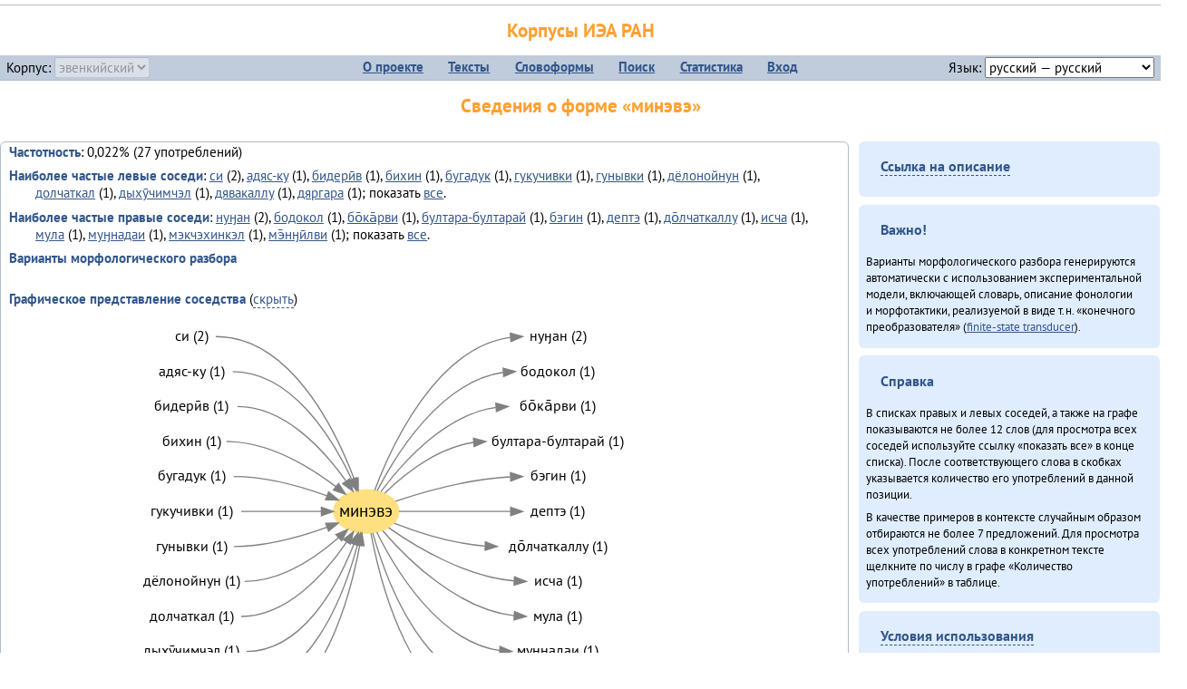

--- FILE ---
content_type: text/html; charset=UTF-8
request_url: https://corpora.iea.ras.ru/corpora/describe_word.php?word=%D0%BC%D0%B8%D0%BD%D1%8D%D0%B2%D1%8D&b=l&prev=%D1%87%D0%B8%D0%BD%D0%B0%D0%BD%D0%B0%D0%B9
body_size: 41425
content:

<!DOCTYPE html>
<html>
<head>
	<meta name="Content-Type" content="text/html; charset=utf-8">
	<title>Корпусы ИЭА&nbsp;РАН — Сведения о форме «минэвэ»</title>
	<!--base href="/corpora/"-->
	<link rel="icon" type="image/png" href="images/favicon.ico">
	<link rel="stylesheet" type="text/css" href="style/jquery-ui/smoothness/jquery-ui.css">
	<link rel="stylesheet" type="text/css" href="style/fonts.css">
	<link rel="stylesheet" type="text/css" href="style/main.css">
	<link rel="stylesheet" type="text/css" href="style/menu.css">
	<link rel="stylesheet" type="text/css" href="style/tables.css">
	<script type="text/javascript" language="javascript" src="javascript/jquery.js"></script>
	<script type="text/javascript" language="javascript" src="javascript/jquery.easing.js"></script>
	<script type="text/javascript" language="javascript" src="javascript/jquery-ui.js"></script>
	<script type="text/javascript" language="javascript" src="javascript/functions.js"></script>
</head>
<body>
<!--Начало видимой страницы-->
<div id="header"><h1><a style="color: inherit; text-decoration: none;" href="./" title="Переход к начальной странице">Корпусы ИЭА&nbsp;РАН</a></h1>
<table id="menu">
<tr>
	<td style="width: 22%; padding-left: 0.5em; text-align: left;">Корпус:&nbsp;<form style="display: inline;" action="/corpora/describe_word.php" method="post"><select name="lang_code" onchange="submit();" disabled><option value="yrk">ненецкий</option><option value="atv">телеутский</option><option value="cjs">шорский</option><option value="evn" selected>эвенкийский</option></select></form></td>
	<td>
	<!--Содержимое выпадающих меню-->
	<ul>
		<li><a href="./">О&nbsp;проекте</a><ul>
			<li><a href="structure.php">Структура&nbsp;корпуса</a></li>
			<li><a href="news.php">Новости</a></li>
			<li><a href="authors.php">Об&nbsp;авторах</a></li>
		</ul></li>
		<li><a href="texts.php">Тексты</a></li>
		<li><a href="wordforms.php">Словоформы</a><ul>
					<li><a href="compare.php">сравнение списков</a></li>
					<li><a href="concordance.php">конкорданс</a></li>
		</ul></li>
		<li><a href="search.php">Поиск</a><ul>
			<li><a href="search_lexgram.php">лексико-грамматический</a></li>
			<li><a href="compare_texts.php">пар предложений</a></li>
		</ul></li>
		<li><a href="statistics.php">Статистика</a></li>
		<li><!--Вход для администраторов--><a href="login.php?return=/corpora/describe_word.php?word=%D0%BC%D0%B8%D0%BD%D1%8D%D0%B2%D1%8D&amp;b=l&amp;prev=%D1%87%D0%B8%D0%BD%D0%B0%D0%BD%D0%B0%D0%B9">Вход</a></li>
	</ul></td>
	<td style="width: 22%; padding-right: 0.5em; text-align: right;">Язык:&nbsp;<form style="display: inline;" action="/corpora/describe_word.php" method="post"><select name="iface_lang" onchange="submit();"><option value="eng">английский — English</option><option value="rus" selected>русский — русский</option><option value="yrk">ненецкий — ненэця’ вада</option></select></form></td>
</tr>
</table>
<h1>Сведения о форме «минэвэ»</h1></div><div id="main">
	<div class="text_block">
<p class="desc_item"><strong>Частотность</strong>: 0,022% (27&nbsp;употреблений)</p><p class="desc_item"><strong>Наиболее частые левые соседи</strong>: <a href="describe_word.php?lang_code=evn&wf_kind=normalised&word=%D1%81%D0%B8&b=l&prev=%D0%BC%D0%B8%D0%BD%D1%8D%D0%B2%D1%8D" title="Сведения о слове (в этом окне)">си</a>&nbsp;(2), <a href="describe_word.php?lang_code=evn&wf_kind=normalised&word=%D0%B0%D0%B4%D1%8F%D1%81-%D0%BA%D1%83&b=l&prev=%D0%BC%D0%B8%D0%BD%D1%8D%D0%B2%D1%8D" title="Сведения о слове (в этом окне)">адяс-ку</a>&nbsp;(1), <a href="describe_word.php?lang_code=evn&wf_kind=normalised&word=%D0%B1%D0%B8%D0%B4%D0%B5%D1%80%D0%B8%CC%84%D0%B2&b=l&prev=%D0%BC%D0%B8%D0%BD%D1%8D%D0%B2%D1%8D" title="Сведения о слове (в этом окне)">бидерӣв</a>&nbsp;(1), <a href="describe_word.php?lang_code=evn&wf_kind=normalised&word=%D0%B1%D0%B8%D1%85%D0%B8%D0%BD&b=l&prev=%D0%BC%D0%B8%D0%BD%D1%8D%D0%B2%D1%8D" title="Сведения о слове (в этом окне)">бихин</a>&nbsp;(1), <a href="describe_word.php?lang_code=evn&wf_kind=normalised&word=%D0%B1%D1%83%D0%B3%D0%B0%D0%B4%D1%83%D0%BA&b=l&prev=%D0%BC%D0%B8%D0%BD%D1%8D%D0%B2%D1%8D" title="Сведения о слове (в этом окне)">бугадук</a>&nbsp;(1), <a href="describe_word.php?lang_code=evn&wf_kind=normalised&word=%D0%B3%D1%83%D0%BA%D1%83%D1%87%D0%B8%D0%B2%D0%BA%D0%B8&b=l&prev=%D0%BC%D0%B8%D0%BD%D1%8D%D0%B2%D1%8D" title="Сведения о слове (в этом окне)">гукучивки</a>&nbsp;(1), <a href="describe_word.php?lang_code=evn&wf_kind=normalised&word=%D0%B3%D1%83%D0%BD%D1%8B%D0%B2%D0%BA%D0%B8&b=l&prev=%D0%BC%D0%B8%D0%BD%D1%8D%D0%B2%D1%8D" title="Сведения о слове (в этом окне)">гунывки</a>&nbsp;(1), <a href="describe_word.php?lang_code=evn&wf_kind=normalised&word=%D0%B4%D1%91%D0%BB%D0%BE%D0%BD%D0%BE%D0%B9%D0%BD%D1%83%D0%BD&b=l&prev=%D0%BC%D0%B8%D0%BD%D1%8D%D0%B2%D1%8D" title="Сведения о слове (в этом окне)">дёлонойнун</a>&nbsp;(1), <a href="describe_word.php?lang_code=evn&wf_kind=normalised&word=%D0%B4%D0%BE%D0%BB%D1%87%D0%B0%D1%82%D0%BA%D0%B0%D0%BB&b=l&prev=%D0%BC%D0%B8%D0%BD%D1%8D%D0%B2%D1%8D" title="Сведения о слове (в этом окне)">долчаткал</a>&nbsp;(1), <a href="describe_word.php?lang_code=evn&wf_kind=normalised&word=%D0%B4%D1%8B%D1%85%D1%83%CC%84%D1%87%D0%B8%D0%BC%D1%87%D1%8D%D0%BB&b=l&prev=%D0%BC%D0%B8%D0%BD%D1%8D%D0%B2%D1%8D" title="Сведения о слове (в этом окне)">дыхӯчимчэл</a>&nbsp;(1), <a href="describe_word.php?lang_code=evn&wf_kind=normalised&word=%D0%B4%D1%8F%D0%B2%D0%B0%D0%BA%D0%B0%D0%BB%D0%BB%D1%83&b=l&prev=%D0%BC%D0%B8%D0%BD%D1%8D%D0%B2%D1%8D" title="Сведения о слове (в этом окне)">дявакаллу</a>&nbsp;(1), <a href="describe_word.php?lang_code=evn&wf_kind=normalised&word=%D0%B4%D1%8F%D1%80%D0%B3%D0%B0%D1%80%D0%B0&b=l&prev=%D0%BC%D0%B8%D0%BD%D1%8D%D0%B2%D1%8D" title="Сведения о слове (в этом окне)">дяргара</a>&nbsp;(1); показать <a href="neighbours.php?dist=-1&rl=-1&limit=1&text0=0&word=%D0%BC%D0%B8%D0%BD%D1%8D%D0%B2%D1%8D" target="_blank" title="В новом окне">все</a>.</p><p class="desc_item"><strong>Наиболее частые правые соседи</strong>: <a href="describe_word.php?lang_code=evn&wf_kind=normalised&word=%D0%BD%D1%83%D3%88%D0%B0%D0%BD&b=r&prev=%D0%BC%D0%B8%D0%BD%D1%8D%D0%B2%D1%8D" title="Сведения о слове (в этом окне)">нуӈан</a>&nbsp;(2), <a href="describe_word.php?lang_code=evn&wf_kind=normalised&word=%D0%B1%D0%BE%D0%B4%D0%BE%D0%BA%D0%BE%D0%BB&b=r&prev=%D0%BC%D0%B8%D0%BD%D1%8D%D0%B2%D1%8D" title="Сведения о слове (в этом окне)">бодокол</a>&nbsp;(1), <a href="describe_word.php?lang_code=evn&wf_kind=normalised&word=%D0%B1%D0%BE%CC%84%D0%BA%D0%B0%CC%84%D1%80%D0%B2%D0%B8&b=r&prev=%D0%BC%D0%B8%D0%BD%D1%8D%D0%B2%D1%8D" title="Сведения о слове (в этом окне)">бо̄ка̄рви</a>&nbsp;(1), <a href="describe_word.php?lang_code=evn&wf_kind=normalised&word=%D0%B1%D1%83%D0%BB%D1%82%D0%B0%D1%80%D0%B0-%D0%B1%D1%83%D0%BB%D1%82%D0%B0%D1%80%D0%B0%D0%B9&b=r&prev=%D0%BC%D0%B8%D0%BD%D1%8D%D0%B2%D1%8D" title="Сведения о слове (в этом окне)">бултара-бултарай</a>&nbsp;(1), <a href="describe_word.php?lang_code=evn&wf_kind=normalised&word=%D0%B1%D1%8D%D0%B3%D0%B8%D0%BD&b=r&prev=%D0%BC%D0%B8%D0%BD%D1%8D%D0%B2%D1%8D" title="Сведения о слове (в этом окне)">бэгин</a>&nbsp;(1), <a href="describe_word.php?lang_code=evn&wf_kind=normalised&word=%D0%B4%D0%B5%D0%BF%D1%82%D1%8D&b=r&prev=%D0%BC%D0%B8%D0%BD%D1%8D%D0%B2%D1%8D" title="Сведения о слове (в этом окне)">дептэ</a>&nbsp;(1), <a href="describe_word.php?lang_code=evn&wf_kind=normalised&word=%D0%B4%D0%BE%CC%84%D0%BB%D1%87%D0%B0%D1%82%D0%BA%D0%B0%D0%BB%D0%BB%D1%83&b=r&prev=%D0%BC%D0%B8%D0%BD%D1%8D%D0%B2%D1%8D" title="Сведения о слове (в этом окне)">до̄лчаткаллу</a>&nbsp;(1), <a href="describe_word.php?lang_code=evn&wf_kind=normalised&word=%D0%B8%D1%81%D1%87%D0%B0&b=r&prev=%D0%BC%D0%B8%D0%BD%D1%8D%D0%B2%D1%8D" title="Сведения о слове (в этом окне)">исча</a>&nbsp;(1), <a href="describe_word.php?lang_code=evn&wf_kind=normalised&word=%D0%BC%D1%83%D0%BB%D0%B0&b=r&prev=%D0%BC%D0%B8%D0%BD%D1%8D%D0%B2%D1%8D" title="Сведения о слове (в этом окне)">мула</a>&nbsp;(1), <a href="describe_word.php?lang_code=evn&wf_kind=normalised&word=%D0%BC%D1%83%D3%88%D0%BD%D0%B0%D0%B4%D0%B0%D0%B8&b=r&prev=%D0%BC%D0%B8%D0%BD%D1%8D%D0%B2%D1%8D" title="Сведения о слове (в этом окне)">муӈнадаи</a>&nbsp;(1), <a href="describe_word.php?lang_code=evn&wf_kind=normalised&word=%D0%BC%D1%8D%D0%BA%D1%87%D1%8D%D1%85%D0%B8%D0%BD%D0%BA%D1%8D%D0%BB&b=r&prev=%D0%BC%D0%B8%D0%BD%D1%8D%D0%B2%D1%8D" title="Сведения о слове (в этом окне)">мэкчэхинкэл</a>&nbsp;(1), <a href="describe_word.php?lang_code=evn&wf_kind=normalised&word=%D0%BC%D1%8D%CC%84%D0%BD%D3%88%D0%B8%CC%84%D0%BB%D0%B2%D0%B8&b=r&prev=%D0%BC%D0%B8%D0%BD%D1%8D%D0%B2%D1%8D" title="Сведения о слове (в этом окне)">мэ̄нӈӣлви</a>&nbsp;(1); показать <a href="neighbours.php?dist=1&rl=1&limit=1&text0=0&word=%D0%BC%D0%B8%D0%BD%D1%8D%D0%B2%D1%8D" target="_blank" title="В новом окне">все</a>.</p><p class="desc_item"><strong>Варианты морфологического разбора</strong></p><br><p class="desc_item"><strong>Графическое представление соседства</strong> (<a id="graph_a" class="samepage" onclick="toggleBlockDisplay('graph', 'graph_a');">скрыть</a>)</p><div id="graph" class="svg" align="center"><a name="graph"></a><?xml version="1.0" encoding="UTF-8" standalone="no"?>
<!DOCTYPE svg PUBLIC "-//W3C//DTD SVG 1.1//EN"
 "http://www.w3.org/Graphics/SVG/1.1/DTD/svg11.dtd">
<!-- Generated by graphviz version 6.0.1 (20220911.1526)
 -->
<!-- Title: G Pages: 1 -->
<svg width="416pt" height="355pt"
 viewBox="0.00 0.00 415.98 355.40" xmlns="http://www.w3.org/2000/svg" xmlns:xlink="http://www.w3.org/1999/xlink">
<g id="graph0" class="graph" transform="scale(1 1) rotate(0) translate(4 351.4)">
<title>G</title>
<polygon fill="white" stroke="none" points="-4,4 -4,-351.4 411.98,-351.4 411.98,4 -4,4"/>
<!-- минэвэ -->
<g id="node1" class="node">
<title>минэвэ</title>
<ellipse fill="#ffe080" stroke="#ffe080" cx="189.99" cy="-188.2" rx="27" ry="18"/>
<text text-anchor="middle" x="189.99" y="-184" font-family="PT Sans" font-size="14.00">минэвэ</text>
</g>
<!-- нуӈанr -->
<g id="node14" class="node">
<title>нуӈанr</title>
<g id="a_node14"><a xlink:href="/corpora/describe_word.php?word=%D0%BD%D1%83%D3%88%D0%B0%D0%BD&amp;b=r&amp;prev=%D0%BC%D0%B8%D0%BD%D1%8D%D0%B2%D1%8D#graph" xlink:title="нуӈан (2)">
<text text-anchor="middle" x="348.49" y="-329.6" font-family="PT Sans" font-size="12.00">нуӈан (2)</text>
</a>
</g>
</g>
<!-- минэвэ&#45;&gt;нуӈанr -->
<g id="edge13" class="edge">
<title>минэвэ&#45;&gt;нуӈанr:w</title>
<path fill="none" stroke="grey" d="M196.98,-205.69C210.69,-242.3 247.99,-324.3 309.42,-332.53"/>
<polygon fill="grey" stroke="grey" points="309.28,-336.03 319.49,-333.2 309.74,-329.04 309.28,-336.03"/>
</g>
<!-- бодоколr -->
<g id="node15" class="node">
<title>бодоколr</title>
<g id="a_node15"><a xlink:href="/corpora/describe_word.php?word=%D0%B1%D0%BE%D0%B4%D0%BE%D0%BA%D0%BE%D0%BB&amp;b=r&amp;prev=%D0%BC%D0%B8%D0%BD%D1%8D%D0%B2%D1%8D#graph" xlink:title="бодокол (1)">
<text text-anchor="middle" x="348.49" y="-300.6" font-family="PT Sans" font-size="12.00">бодокол (1)</text>
</a>
</g>
</g>
<!-- минэвэ&#45;&gt;бодоколr -->
<g id="edge14" class="edge">
<title>минэвэ&#45;&gt;бодоколr:w</title>
<path fill="none" stroke="grey" d="M199.07,-205.32C214.62,-235.63 251.79,-296.26 303.34,-303.49"/>
<polygon fill="grey" stroke="grey" points="303.27,-306.99 313.49,-304.2 303.76,-300.01 303.27,-306.99"/>
</g>
<!-- бо̄ка̄рвиr -->
<g id="node16" class="node">
<title>бо̄ка̄рвиr</title>
<g id="a_node16"><a xlink:href="/corpora/describe_word.php?word=%D0%B1%D0%BE%CC%84%D0%BA%D0%B0%CC%84%D1%80%D0%B2%D0%B8&amp;b=r&amp;prev=%D0%BC%D0%B8%D0%BD%D1%8D%D0%B2%D1%8D#graph" xlink:title="бо̄ка̄рви (1)">
<text text-anchor="middle" x="348.49" y="-271.6" font-family="PT Sans" font-size="12.00">бо̄ка̄рви (1)</text>
</a>
</g>
</g>
<!-- минэвэ&#45;&gt;бо̄ка̄рвиr -->
<g id="edge15" class="edge">
<title>минэвэ&#45;&gt;бо̄ка̄рвиr:w</title>
<path fill="none" stroke="grey" d="M202.13,-204.56C219.4,-227.94 255.11,-268.74 297.47,-274.51"/>
<polygon fill="grey" stroke="grey" points="297.27,-278.01 307.49,-275.2 297.75,-271.02 297.27,-278.01"/>
</g>
<!-- бултара&#45;бултарайr -->
<g id="node17" class="node">
<title>бултара&#45;бултарайr</title>
<g id="a_node17"><a xlink:href="/corpora/describe_word.php?word=%D0%B1%D1%83%D0%BB%D1%82%D0%B0%D1%80%D0%B0-%D0%B1%D1%83%D0%BB%D1%82%D0%B0%D1%80%D0%B0%D0%B9&amp;b=r&amp;prev=%D0%BC%D0%B8%D0%BD%D1%8D%D0%B2%D1%8D#graph" xlink:title="бултара&#45;бултарай (1)">
<text text-anchor="middle" x="348.49" y="-242.6" font-family="PT Sans" font-size="12.00">бултара&#45;бултарай (1)</text>
</a>
</g>
</g>
<!-- минэвэ&#45;&gt;бултара&#45;бултарайr -->
<g id="edge16" class="edge">
<title>минэвэ&#45;&gt;бултара&#45;бултарайr:w</title>
<path fill="none" stroke="grey" d="M205.36,-203.44C221.38,-218.88 248.99,-241.09 278.81,-245.44"/>
<polygon fill="grey" stroke="grey" points="278.76,-248.95 288.99,-246.2 279.28,-241.97 278.76,-248.95"/>
</g>
<!-- бэгинr -->
<g id="node18" class="node">
<title>бэгинr</title>
<g id="a_node18"><a xlink:href="/corpora/describe_word.php?word=%D0%B1%D1%8D%D0%B3%D0%B8%D0%BD&amp;b=r&amp;prev=%D0%BC%D0%B8%D0%BD%D1%8D%D0%B2%D1%8D#graph" xlink:title="бэгин (1)">
<text text-anchor="middle" x="348.49" y="-213.6" font-family="PT Sans" font-size="12.00">бэгин (1)</text>
</a>
</g>
</g>
<!-- минэвэ&#45;&gt;бэгинr -->
<g id="edge17" class="edge">
<title>минэвэ&#45;&gt;бэгинr:w</title>
<path fill="none" stroke="grey" d="M214.32,-196.74C237.51,-204.53 274.54,-215.09 309.28,-216.92"/>
<polygon fill="grey" stroke="grey" points="309.39,-220.43 319.49,-217.2 309.59,-213.43 309.39,-220.43"/>
</g>
<!-- дептэr -->
<g id="node19" class="node">
<title>дептэr</title>
<g id="a_node19"><a xlink:href="/corpora/describe_word.php?word=%D0%B4%D0%B5%D0%BF%D1%82%D1%8D&amp;b=r&amp;prev=%D0%BC%D0%B8%D0%BD%D1%8D%D0%B2%D1%8D#graph" xlink:title="дептэ (1)">
<text text-anchor="middle" x="348.49" y="-184.6" font-family="PT Sans" font-size="12.00">дептэ (1)</text>
</a>
</g>
</g>
<!-- минэвэ&#45;&gt;дептэr -->
<g id="edge18" class="edge">
<title>минэвэ&#45;&gt;дептэr:w</title>
<path fill="none" stroke="grey" d="M217.08,-188.2C240.61,-188.2 276.47,-188.2 309.38,-188.2"/>
<polygon fill="grey" stroke="grey" points="309.49,-191.7 319.49,-188.2 309.49,-184.7 309.49,-191.7"/>
</g>
<!-- до̄лчаткаллуr -->
<g id="node20" class="node">
<title>до̄лчаткаллуr</title>
<g id="a_node20"><a xlink:href="/corpora/describe_word.php?word=%D0%B4%D0%BE%CC%84%D0%BB%D1%87%D0%B0%D1%82%D0%BA%D0%B0%D0%BB%D0%BB%D1%83&amp;b=r&amp;prev=%D0%BC%D0%B8%D0%BD%D1%8D%D0%B2%D1%8D#graph" xlink:title="до̄лчаткаллу (1)">
<text text-anchor="middle" x="348.49" y="-155.6" font-family="PT Sans" font-size="12.00">до̄лчаткаллу (1)</text>
</a>
</g>
</g>
<!-- минэвэ&#45;&gt;до̄лчаткаллуr -->
<g id="edge19" class="edge">
<title>минэвэ&#45;&gt;до̄лчаткаллуr:w</title>
<path fill="none" stroke="grey" d="M213.17,-178.54C232.24,-171.03 260.94,-161.56 288.43,-159.57"/>
<polygon fill="grey" stroke="grey" points="288.62,-163.07 298.49,-159.2 288.36,-156.07 288.62,-163.07"/>
</g>
<!-- исчаr -->
<g id="node21" class="node">
<title>исчаr</title>
<g id="a_node21"><a xlink:href="/corpora/describe_word.php?word=%D0%B8%D1%81%D1%87%D0%B0&amp;b=r&amp;prev=%D0%BC%D0%B8%D0%BD%D1%8D%D0%B2%D1%8D#graph" xlink:title="исча (1)">
<text text-anchor="middle" x="348.49" y="-126.6" font-family="PT Sans" font-size="12.00">исча (1)</text>
</a>
</g>
</g>
<!-- минэвэ&#45;&gt;исчаr -->
<g id="edge20" class="edge">
<title>минэвэ&#45;&gt;исчаr:w</title>
<path fill="none" stroke="grey" d="M208.62,-174.75C231.04,-158.92 271.74,-134.32 312.43,-130.66"/>
<polygon fill="grey" stroke="grey" points="312.66,-134.15 322.49,-130.2 312.34,-127.16 312.66,-134.15"/>
</g>
<!-- мулаr -->
<g id="node22" class="node">
<title>мулаr</title>
<g id="a_node22"><a xlink:href="/corpora/describe_word.php?word=%D0%BC%D1%83%D0%BB%D0%B0&amp;b=r&amp;prev=%D0%BC%D0%B8%D0%BD%D1%8D%D0%B2%D1%8D#graph" xlink:title="мула (1)">
<text text-anchor="middle" x="348.49" y="-97.6" font-family="PT Sans" font-size="12.00">мула (1)</text>
</a>
</g>
</g>
<!-- минэвэ&#45;&gt;мулаr -->
<g id="edge21" class="edge">
<title>минэвэ&#45;&gt;мулаr:w</title>
<path fill="none" stroke="grey" d="M203.69,-172.24C223.8,-148.79 265.53,-107.21 312.41,-101.79"/>
<polygon fill="grey" stroke="grey" points="312.71,-105.28 322.49,-101.2 312.3,-98.29 312.71,-105.28"/>
</g>
<!-- муӈнадаиr -->
<g id="node23" class="node">
<title>муӈнадаиr</title>
<g id="a_node23"><a xlink:href="/corpora/describe_word.php?word=%D0%BC%D1%83%D3%88%D0%BD%D0%B0%D0%B4%D0%B0%D0%B8&amp;b=r&amp;prev=%D0%BC%D0%B8%D0%BD%D1%8D%D0%B2%D1%8D#graph" xlink:title="муӈнадаи (1)">
<text text-anchor="middle" x="348.49" y="-68.6" font-family="PT Sans" font-size="12.00">муӈнадаи (1)</text>
</a>
</g>
</g>
<!-- минэвэ&#45;&gt;муӈнадаиr -->
<g id="edge22" class="edge">
<title>минэвэ&#45;&gt;муӈнадаиr:w</title>
<path fill="none" stroke="grey" d="M198.75,-171.08C213.73,-140.77 249.67,-80.14 300.48,-72.91"/>
<polygon fill="grey" stroke="grey" points="300.76,-76.4 310.49,-72.2 300.26,-69.42 300.76,-76.4"/>
</g>
<!-- мэкчэхинкэлr -->
<g id="node24" class="node">
<title>мэкчэхинкэлr</title>
<g id="a_node24"><a xlink:href="/corpora/describe_word.php?word=%D0%BC%D1%8D%D0%BA%D1%87%D1%8D%D1%85%D0%B8%D0%BD%D0%BA%D1%8D%D0%BB&amp;b=r&amp;prev=%D0%BC%D0%B8%D0%BD%D1%8D%D0%B2%D1%8D#graph" xlink:title="мэкчэхинкэл (1)">
<text text-anchor="middle" x="348.49" y="-39.6" font-family="PT Sans" font-size="12.00">мэкчэхинкэл (1)</text>
</a>
</g>
</g>
<!-- минэвэ&#45;&gt;мэкчэхинкэлr -->
<g id="edge23" class="edge">
<title>минэвэ&#45;&gt;мэкчэхинкэлr:w</title>
<path fill="none" stroke="grey" d="M195.45,-170.42C205.76,-133.82 234.77,-52.73 291.38,-43.97"/>
<polygon fill="grey" stroke="grey" points="291.78,-47.45 301.49,-43.2 291.25,-40.47 291.78,-47.45"/>
</g>
<!-- мэ̄нӈӣлвиr -->
<g id="node25" class="node">
<title>мэ̄нӈӣлвиr</title>
<g id="a_node25"><a xlink:href="/corpora/describe_word.php?word=%D0%BC%D1%8D%CC%84%D0%BD%D3%88%D0%B8%CC%84%D0%BB%D0%B2%D0%B8&amp;b=r&amp;prev=%D0%BC%D0%B8%D0%BD%D1%8D%D0%B2%D1%8D#graph" xlink:title="мэ̄нӈӣлви (1)">
<text text-anchor="middle" x="348.49" y="-10.6" font-family="PT Sans" font-size="12.00">мэ̄нӈӣлви (1)</text>
</a>
</g>
</g>
<!-- минэвэ&#45;&gt;мэ̄нӈӣлвиr -->
<g id="edge24" class="edge">
<title>минэвэ&#45;&gt;мэ̄нӈӣлвиr:w</title>
<path fill="none" stroke="grey" d="M193.91,-170.23C201.86,-127.86 227.94,-24.51 294.39,-14.92"/>
<polygon fill="grey" stroke="grey" points="294.76,-18.4 304.49,-14.2 294.26,-11.42 294.76,-18.4"/>
</g>
<!-- сиl -->
<g id="node2" class="node">
<title>сиl</title>
<g id="a_node2"><a xlink:href="/corpora/describe_word.php?word=%D1%81%D0%B8&amp;b=l&amp;prev=%D0%BC%D0%B8%D0%BD%D1%8D%D0%B2%D1%8D#graph" xlink:title="си (2)">
<text text-anchor="middle" x="45.5" y="-329.6" font-family="PT Sans" font-size="12.00">си (2)</text>
</a>
</g>
</g>
<!-- сиl&#45;&gt;минэвэ -->
<g id="edge1" class="edge">
<title>сиl:e&#45;&gt;минэвэ</title>
<path fill="none" stroke="grey" d="M65.5,-333.2C126.74,-333.2 164.01,-257.29 179.94,-215.32"/>
<polygon fill="grey" stroke="grey" points="183.31,-216.28 183.44,-205.69 176.73,-213.89 183.31,-216.28"/>
</g>
<!-- адяс&#45;куl -->
<g id="node3" class="node">
<title>адяс&#45;куl</title>
<g id="a_node3"><a xlink:href="/corpora/describe_word.php?word=%D0%B0%D0%B4%D1%8F%D1%81-%D0%BA%D1%83&amp;b=l&amp;prev=%D0%BC%D0%B8%D0%BD%D1%8D%D0%B2%D1%8D#graph" xlink:title="адяс&#45;ку (1)">
<text text-anchor="middle" x="45.5" y="-300.6" font-family="PT Sans" font-size="12.00">адяс&#45;ку (1)</text>
</a>
</g>
</g>
<!-- адяс&#45;куl&#45;&gt;минэвэ -->
<g id="edge2" class="edge">
<title>адяс&#45;куl:e&#45;&gt;минэвэ</title>
<path fill="none" stroke="grey" d="M79.5,-304.2C128.27,-304.2 161.76,-249.3 177.91,-215.04"/>
<polygon fill="grey" stroke="grey" points="181.26,-216.12 182.18,-205.57 174.88,-213.24 181.26,-216.12"/>
</g>
<!-- бидерӣвl -->
<g id="node4" class="node">
<title>бидерӣвl</title>
<g id="a_node4"><a xlink:href="/corpora/describe_word.php?word=%D0%B1%D0%B8%D0%B4%D0%B5%D1%80%D0%B8%CC%84%D0%B2&amp;b=l&amp;prev=%D0%BC%D0%B8%D0%BD%D1%8D%D0%B2%D1%8D#graph" xlink:title="бидерӣв (1)">
<text text-anchor="middle" x="45.5" y="-271.6" font-family="PT Sans" font-size="12.00">бидерӣв (1)</text>
</a>
</g>
</g>
<!-- бидерӣвl&#45;&gt;минэвэ -->
<g id="edge3" class="edge">
<title>бидерӣвl:e&#45;&gt;минэвэ</title>
<path fill="none" stroke="grey" d="M83.5,-275.2C122.57,-275.2 155.01,-239.24 173.19,-213.55"/>
<polygon fill="grey" stroke="grey" points="176.3,-215.21 179.02,-204.97 170.5,-211.28 176.3,-215.21"/>
</g>
<!-- бихинl -->
<g id="node5" class="node">
<title>бихинl</title>
<g id="a_node5"><a xlink:href="/corpora/describe_word.php?word=%D0%B1%D0%B8%D1%85%D0%B8%D0%BD&amp;b=l&amp;prev=%D0%BC%D0%B8%D0%BD%D1%8D%D0%B2%D1%8D#graph" xlink:title="бихин (1)">
<text text-anchor="middle" x="45.5" y="-242.6" font-family="PT Sans" font-size="12.00">бихин (1)</text>
</a>
</g>
</g>
<!-- бихинl&#45;&gt;минэвэ -->
<g id="edge4" class="edge">
<title>бихинl:e&#45;&gt;минэвэ</title>
<path fill="none" stroke="grey" d="M74.5,-246.2C108.53,-246.2 142.7,-225.56 164.74,-208.9"/>
<polygon fill="grey" stroke="grey" points="167.14,-211.47 172.85,-202.54 162.82,-205.96 167.14,-211.47"/>
</g>
<!-- бугадукl -->
<g id="node6" class="node">
<title>бугадукl</title>
<g id="a_node6"><a xlink:href="/corpora/describe_word.php?word=%D0%B1%D1%83%D0%B3%D0%B0%D0%B4%D1%83%D0%BA&amp;b=l&amp;prev=%D0%BC%D0%B8%D0%BD%D1%8D%D0%B2%D1%8D#graph" xlink:title="бугадук (1)">
<text text-anchor="middle" x="45.5" y="-213.6" font-family="PT Sans" font-size="12.00">бугадук (1)</text>
</a>
</g>
</g>
<!-- бугадукl&#45;&gt;минэвэ -->
<g id="edge5" class="edge">
<title>бугадукl:e&#45;&gt;минэвэ</title>
<path fill="none" stroke="grey" d="M80.5,-217.2C107.09,-217.2 136.15,-208.97 157.49,-201.27"/>
<polygon fill="grey" stroke="grey" points="158.88,-204.49 167.01,-197.7 156.42,-197.94 158.88,-204.49"/>
</g>
<!-- гукучивкиl -->
<g id="node7" class="node">
<title>гукучивкиl</title>
<g id="a_node7"><a xlink:href="/corpora/describe_word.php?word=%D0%B3%D1%83%D0%BA%D1%83%D1%87%D0%B8%D0%B2%D0%BA%D0%B8&amp;b=l&amp;prev=%D0%BC%D0%B8%D0%BD%D1%8D%D0%B2%D1%8D#graph" xlink:title="гукучивки (1)">
<text text-anchor="middle" x="45.5" y="-184.6" font-family="PT Sans" font-size="12.00">гукучивки (1)</text>
</a>
</g>
</g>
<!-- гукучивкиl&#45;&gt;минэвэ -->
<g id="edge6" class="edge">
<title>гукучивкиl:e&#45;&gt;минэвэ</title>
<path fill="none" stroke="grey" d="M86.5,-188.2C108.52,-188.2 133.2,-188.2 152.83,-188.2"/>
<polygon fill="grey" stroke="grey" points="152.87,-191.7 162.87,-188.2 152.87,-184.7 152.87,-191.7"/>
</g>
<!-- гунывкиl -->
<g id="node8" class="node">
<title>гунывкиl</title>
<g id="a_node8"><a xlink:href="/corpora/describe_word.php?word=%D0%B3%D1%83%D0%BD%D1%8B%D0%B2%D0%BA%D0%B8&amp;b=l&amp;prev=%D0%BC%D0%B8%D0%BD%D1%8D%D0%B2%D1%8D#graph" xlink:title="гунывки (1)">
<text text-anchor="middle" x="45.5" y="-155.6" font-family="PT Sans" font-size="12.00">гунывки (1)</text>
</a>
</g>
</g>
<!-- гунывкиl&#45;&gt;минэвэ -->
<g id="edge7" class="edge">
<title>гунывкиl:e&#45;&gt;минэвэ</title>
<path fill="none" stroke="grey" d="M80.5,-159.2C107.09,-159.2 136.15,-167.43 157.49,-175.13"/>
<polygon fill="grey" stroke="grey" points="156.42,-178.46 167.01,-178.7 158.88,-171.91 156.42,-178.46"/>
</g>
<!-- дёлонойнунl -->
<g id="node9" class="node">
<title>дёлонойнунl</title>
<g id="a_node9"><a xlink:href="/corpora/describe_word.php?word=%D0%B4%D1%91%D0%BB%D0%BE%D0%BD%D0%BE%D0%B9%D0%BD%D1%83%D0%BD&amp;b=l&amp;prev=%D0%BC%D0%B8%D0%BD%D1%8D%D0%B2%D1%8D#graph" xlink:title="дёлонойнун (1)">
<text text-anchor="middle" x="45.5" y="-126.6" font-family="PT Sans" font-size="12.00">дёлонойнун (1)</text>
</a>
</g>
</g>
<!-- дёлонойнунl&#45;&gt;минэвэ -->
<g id="edge8" class="edge">
<title>дёлонойнунl:e&#45;&gt;минэвэ</title>
<path fill="none" stroke="grey" d="M89.5,-130.2C119.41,-130.2 148.35,-150.01 167.23,-166.48"/>
<polygon fill="grey" stroke="grey" points="164.93,-169.12 174.68,-173.26 169.64,-163.94 164.93,-169.12"/>
</g>
<!-- долчаткалl -->
<g id="node10" class="node">
<title>долчаткалl</title>
<g id="a_node10"><a xlink:href="/corpora/describe_word.php?word=%D0%B4%D0%BE%D0%BB%D1%87%D0%B0%D1%82%D0%BA%D0%B0%D0%BB&amp;b=l&amp;prev=%D0%BC%D0%B8%D0%BD%D1%8D%D0%B2%D1%8D#graph" xlink:title="долчаткал (1)">
<text text-anchor="middle" x="45.5" y="-97.6" font-family="PT Sans" font-size="12.00">долчаткал (1)</text>
</a>
</g>
</g>
<!-- долчаткалl&#45;&gt;минэвэ -->
<g id="edge9" class="edge">
<title>долчаткалl:e&#45;&gt;минэвэ</title>
<path fill="none" stroke="grey" d="M86.5,-101.2C124.91,-101.2 156.3,-137.16 173.82,-162.85"/>
<polygon fill="grey" stroke="grey" points="171.02,-164.97 179.42,-171.43 176.88,-161.14 171.02,-164.97"/>
</g>
<!-- дыхӯчимчэлl -->
<g id="node11" class="node">
<title>дыхӯчимчэлl</title>
<g id="a_node11"><a xlink:href="/corpora/describe_word.php?word=%D0%B4%D1%8B%D1%85%D1%83%CC%84%D1%87%D0%B8%D0%BC%D1%87%D1%8D%D0%BB&amp;b=l&amp;prev=%D0%BC%D0%B8%D0%BD%D1%8D%D0%B2%D1%8D#graph" xlink:title="дыхӯчимчэл (1)">
<text text-anchor="middle" x="45.5" y="-68.6" font-family="PT Sans" font-size="12.00">дыхӯчимчэл (1)</text>
</a>
</g>
</g>
<!-- дыхӯчимчэлl&#45;&gt;минэвэ -->
<g id="edge10" class="edge">
<title>дыхӯчимчэлl:e&#45;&gt;минэвэ</title>
<path fill="none" stroke="grey" d="M90.99,-72.2C137.3,-72.2 166.2,-126.82 179.78,-161.1"/>
<polygon fill="grey" stroke="grey" points="176.55,-162.46 183.35,-170.58 183.1,-159.99 176.55,-162.46"/>
</g>
<!-- дявакаллуl -->
<g id="node12" class="node">
<title>дявакаллуl</title>
<g id="a_node12"><a xlink:href="/corpora/describe_word.php?word=%D0%B4%D1%8F%D0%B2%D0%B0%D0%BA%D0%B0%D0%BB%D0%BB%D1%83&amp;b=l&amp;prev=%D0%BC%D0%B8%D0%BD%D1%8D%D0%B2%D1%8D#graph" xlink:title="дявакаллу (1)">
<text text-anchor="middle" x="45.5" y="-39.6" font-family="PT Sans" font-size="12.00">дявакаллу (1)</text>
</a>
</g>
</g>
<!-- дявакаллуl&#45;&gt;минэвэ -->
<g id="edge11" class="edge">
<title>дявакаллуl:e&#45;&gt;минэвэ</title>
<path fill="none" stroke="grey" d="M86.5,-43.2C143.33,-43.2 171.47,-118.41 182.76,-160.5"/>
<polygon fill="grey" stroke="grey" points="179.42,-161.59 185.28,-170.42 186.21,-159.87 179.42,-161.59"/>
</g>
<!-- дяргараl -->
<g id="node13" class="node">
<title>дяргараl</title>
<g id="a_node13"><a xlink:href="/corpora/describe_word.php?word=%D0%B4%D1%8F%D1%80%D0%B3%D0%B0%D1%80%D0%B0&amp;b=l&amp;prev=%D0%BC%D0%B8%D0%BD%D1%8D%D0%B2%D1%8D#graph" xlink:title="дяргара (1)">
<text text-anchor="middle" x="45.5" y="-10.6" font-family="PT Sans" font-size="12.00">дяргара (1)</text>
</a>
</g>
</g>
<!-- дяргараl&#45;&gt;минэвэ -->
<g id="edge12" class="edge">
<title>дяргараl:e&#45;&gt;минэвэ</title>
<path fill="none" stroke="grey" d="M80.5,-14.2C148.49,-14.2 175.42,-111.04 184.71,-160.23"/>
<polygon fill="grey" stroke="grey" points="181.29,-161 186.48,-170.23 188.18,-159.78 181.29,-161"/>
</g>
</g>
</svg>
(<a class="samepage" onclick="toggleBlockDisplay('graph', 'graph_a');">скрыть граф</a>)</div><p class="desc_item"><strong>Примеры в&nbsp;контексте</strong> (<a id="kwic_a" class="samepage" onclick="toggleBlockDisplay('kwic', 'kwic_a');">скрыть</a>)</p><div id="kwic" align="center"><a name="kwic"></a><table align="center"><tr><td align="right">Халгандиви</td><td style="text-align: center; width: 3em;"><span class="hl_2">минэвэ</td></span><td align="left">мэкчэхинкэл, мэкчэхинкэл.</td><tr><td align="right">Аёкса, гунывки: — Си, — гунывки, —</td><td style="text-align: center; width: 3em;"><span class="hl_2">минэвэ</td></span><td align="left">тыкэн некэнны.</td><tr><td align="right">Умусликэн, мата-бэе, адяс-ку</td><td style="text-align: center; width: 3em;"><span class="hl_2">минэвэ</td></span><td align="left">вадяӈай бултара-бултарай, бултарай!</td><tr><td align="right">…инӈӣ, кэ̄не̄нми минӈӣ бихин, Нуӈан</td><td style="text-align: center; width: 3em;"><span class="hl_2">минэвэ</td></span><td align="left">айча̄н.</td><tr><td align="right">Илэ-кэт экэл уюра,</td><td style="text-align: center; width: 3em;"><span class="hl_2">минэвэ</td></span><td align="left">эду алаткал, — гунчэ.</td><tr><td align="right">Ая бэе, Мэӈруди мата,</td><td style="text-align: center; width: 3em;"><span class="hl_2">минэвэ</td></span><td align="left">мула гарандакал соди!</td><tr><td align="right">…: Бӣ Мэ̄нӈӣлви са̄ӈнам, Минӈӣл-кэ</td><td style="text-align: center; width: 3em;"><span class="hl_2">минэвэ</td></span><td align="left">са̄вкӣл.</td></table>(<a class="samepage" onclick="toggleBlockDisplay('kwic', 'kwic_a');">скрыть контекст</a>)</div><a name="table"></a><h3>Форма <em>минэвэ</em> встречается в 8 текстах:</h3><table class="listing"><thead><tr><th>Текст</th><th>Количество употреблений</th></tr></thead><tbody><tr><td><a href="describe_text.php?id=61" target="_blank" title="Сведения о тексте (в новом окне)">Гарпарикан-мата (1980)</a></td><td class="numeric"><a class="samepage wordform" title="Нажмите для просмотра всех употреблений в этом тексте" data-provider="sentences_with_word" data-container="usage" data-word="%D0%BC%D0%B8%D0%BD%D1%8D%D0%B2%D1%8D" data-id_text="61" data-text="%D0%93%D0%B0%D1%80%D0%BF%D0%B0%D1%80%D0%B8%D0%BA%D0%B0%D0%BD-%D0%BC%D0%B0%D1%82%D0%B0+%281980%29" data-count="2">2</a></td></tr><tr><td><a href="describe_text.php?id=57" target="_blank" title="Сведения о тексте (в новом окне)">Мэӈрундя-мата (1981)</a></td><td class="numeric"><a class="samepage wordform" title="Нажмите для просмотра всех употреблений в этом тексте" data-provider="sentences_with_word" data-container="usage" data-word="%D0%BC%D0%B8%D0%BD%D1%8D%D0%B2%D1%8D" data-id_text="57" data-text="%D0%9C%D1%8D%D3%88%D1%80%D1%83%D0%BD%D0%B4%D1%8F-%D0%BC%D0%B0%D1%82%D0%B0+%281981%29" data-count="3">3</a></td></tr><tr><td><a href="describe_text.php?id=60" target="_blank" title="Сведения о тексте (в новом окне)">Олдонындя-акияндя, тадук Нюӈурдок Уняптукэннюн (1980)</a></td><td class="numeric"><a class="samepage wordform" title="Нажмите для просмотра всех употреблений в этом тексте" data-provider="sentences_with_word" data-container="usage" data-word="%D0%BC%D0%B8%D0%BD%D1%8D%D0%B2%D1%8D" data-id_text="60" data-text="%D0%9E%D0%BB%D0%B4%D0%BE%D0%BD%D1%8B%D0%BD%D0%B4%D1%8F-%D0%B0%D0%BA%D0%B8%D1%8F%D0%BD%D0%B4%D1%8F%2C+%D1%82%D0%B0%D0%B4%D1%83%D0%BA+%D0%9D%D1%8E%D3%88%D1%83%D1%80%D0%B4%D0%BE%D0%BA+%D0%A3%D0%BD%D1%8F%D0%BF%D1%82%D1%83%D0%BA%D1%8D%D0%BD%D0%BD%D1%8E%D0%BD+%281980%29" data-count="1">1</a></td></tr><tr><td><a href="describe_text.php?id=131" target="_blank" title="Сведения о тексте (в новом окне)">Онё̄вувча̄л Библия Улгӯрилин (2011)</a></td><td class="numeric"><a class="samepage wordform" title="Нажмите для просмотра всех употреблений в этом тексте" data-provider="sentences_with_word" data-container="usage" data-word="%D0%BC%D0%B8%D0%BD%D1%8D%D0%B2%D1%8D" data-id_text="131" data-text="%D0%9E%D0%BD%D1%91%CC%84%D0%B2%D1%83%D0%B2%D1%87%D0%B0%CC%84%D0%BB+%D0%91%D0%B8%D0%B1%D0%BB%D0%B8%D1%8F+%D0%A3%D0%BB%D0%B3%D1%83%CC%84%D1%80%D0%B8%D0%BB%D0%B8%D0%BD+%282011%29" data-count="10">10</a></td></tr><tr><td><a href="describe_text.php?id=17" target="_blank" title="Сведения о тексте (в новом окне)">Сиктэнэй (1988)</a></td><td class="numeric"><a class="samepage wordform" title="Нажмите для просмотра всех употреблений в этом тексте" data-provider="sentences_with_word" data-container="usage" data-word="%D0%BC%D0%B8%D0%BD%D1%8D%D0%B2%D1%8D" data-id_text="17" data-text="%D0%A1%D0%B8%D0%BA%D1%82%D1%8D%D0%BD%D1%8D%D0%B9+%281988%29" data-count="2">2</a></td></tr><tr><td><a href="describe_text.php?id=15" target="_blank" title="Сведения о тексте (в новом окне)">Чинанайкун – эвэнки тэкэнын (1988)</a></td><td class="numeric"><a class="samepage wordform" title="Нажмите для просмотра всех употреблений в этом тексте" data-provider="sentences_with_word" data-container="usage" data-word="%D0%BC%D0%B8%D0%BD%D1%8D%D0%B2%D1%8D" data-id_text="15" data-text="%D0%A7%D0%B8%D0%BD%D0%B0%D0%BD%D0%B0%D0%B9%D0%BA%D1%83%D0%BD+%E2%80%93+%D1%8D%D0%B2%D1%8D%D0%BD%D0%BA%D0%B8+%D1%82%D1%8D%D0%BA%D1%8D%D0%BD%D1%8B%D0%BD+%281988%29" data-count="2">2</a></td></tr><tr><td><a href="describe_text.php?id=16" target="_blank" title="Сведения о тексте (в новом окне)">Чинанай Омолгичанын (1988)</a></td><td class="numeric"><a class="samepage wordform" title="Нажмите для просмотра всех употреблений в этом тексте" data-provider="sentences_with_word" data-container="usage" data-word="%D0%BC%D0%B8%D0%BD%D1%8D%D0%B2%D1%8D" data-id_text="16" data-text="%D0%A7%D0%B8%D0%BD%D0%B0%D0%BD%D0%B0%D0%B9+%D0%9E%D0%BC%D0%BE%D0%BB%D0%B3%D0%B8%D1%87%D0%B0%D0%BD%D1%8B%D0%BD+%281988%29" data-count="4">4</a></td></tr><tr><td><a href="describe_text.php?id=58" target="_blank" title="Сведения о тексте (в новом окне)">Эмукин оскечэ Умусли-мата (1980)</a></td><td class="numeric"><a class="samepage wordform" title="Нажмите для просмотра всех употреблений в этом тексте" data-provider="sentences_with_word" data-container="usage" data-word="%D0%BC%D0%B8%D0%BD%D1%8D%D0%B2%D1%8D" data-id_text="58" data-text="%D0%AD%D0%BC%D1%83%D0%BA%D0%B8%D0%BD+%D0%BE%D1%81%D0%BA%D0%B5%D1%87%D1%8D+%D0%A3%D0%BC%D1%83%D1%81%D0%BB%D0%B8-%D0%BC%D0%B0%D1%82%D0%B0+%281980%29" data-count="3">3</a></td></tr><tr style="font-weight: bold;"><td>Итого</td><td class="numeric">27</td></tr></table></div><div id="usage" style="padding: 0.5em;"></div><script language="javascript" src="javascript/show_example.js"></script>
</div>

<script language="javascript" src="javascript/colorise.js"></script>

<div id="right">
		<div class="text_block"><h3><span class="collapser">Ссылка на описание</span></h3>

<div class="collapsible" style="display: none;">
<p>Используйте
 <a href="describe_word.php?lang_code=evn&wf_kind=normalised&word=%D0%BC%D0%B8%D0%BD%D1%8D%D0%B2%D1%8D">эту&nbsp;ссылку</a> для&nbsp;добавления в&nbsp;закладки.</p>
</div></div>
	<div class="text_block"><h3>Важно!</h3>

<p>Варианты морфологического разбора генерируются автоматически с&nbsp;использованием экспериментальной модели, включающей словарь, описание фонологии и&nbsp;морфотактики, реализуемой в&nbsp;виде т.н.&nbsp;«конечного преобразователя» (<a href="http://en.wikipedia.org/wiki/Finite_state_transducer" target="_blank">finite-state transducer</a>).
</p>
</div>
	<div class="text_block"><h3>Справка</h3>
<p>В&nbsp;списках правых и&nbsp;левых соседей, а&nbsp;также на&nbsp;графе показываются не&nbsp;более 12 слов (для&nbsp;просмотра всех соседей используйте ссылку «показать&nbsp;все» в&nbsp;конце списка). После соответствующего слова в&nbsp;скобках указывается количество его употреблений в&nbsp;данной позиции.</p>
<!-- Не переводить! -->
<p>В&nbsp;качестве примеров в&nbsp;контексте случайным образом отбираются не&nbsp;более 7&nbsp;предложений. Для&nbsp;просмотра всех употреблений слова в&nbsp;конкретном тексте щелкните по&nbsp;числу в&nbsp;графе «Количество употреблений» в&nbsp;таблице.</p></div>
	<div class="text_block"><h3><span class="collapser">Условия использования</span></h3>

<div class="collapsible">
<p>Вы можете свободно использовать небольшие (как правило, 1—3&nbsp;предложения) отрывки из&nbsp;представленных в&nbsp;корпусе текстов в&nbsp;качестве примеров или иллюстраций.</p>
<p>Если вы хотите воспроизвести в&nbsp;какой-либо форме более крупные фрагменты либо полные тексты, вам необходимо обратиться к&nbsp;руководителю проекта для&nbsp;согласования условий.</p>
<p>При&nbsp;любом использовании материалов сайта обязательна ссылка на&nbsp;«<a href="http://corpora.iea.ras.ru/">Корпусы ИЭА&nbsp;РАН</a>», при&nbsp;цитировании текстов обязательно указывать название и&nbsp;имя исполнителя.</p>
</div></div>
</div><div id="footer">
			&copy;&nbsp;<a href="http://www.iea.ras.ru" target="_blank">ИЭА&nbsp;РАН</a>,&nbsp;МГУ,&nbsp;ТГУ, 2017&nbsp;в рамках работы по проекту «Языковое и&nbsp;этнокультурное разнообразие Южной Сибири в&nbsp;синхронии и&nbsp;диахронии: взаимодействие языков и&nbsp;культур» (грант&nbsp;Правительства&nbsp;РФ&nbsp;П&nbsp;220&nbsp;№14.Y26.31.0014)<br>
			&copy;&nbsp;<a href="http://www.iea.ras.ru" target="_blank">ИЭА&nbsp;РАН</a>, 2011—2014&nbsp;при поддержке программы Президиума РАН «<a href="http://www.corplingran.ru/" target="_blank">Корпусная лингвистика</a>»

		</div>
		</body></html>

--- FILE ---
content_type: application/javascript
request_url: https://corpora.iea.ras.ru/corpora/javascript/show_example.js
body_size: 744
content:
// Вывод примера употребления
$('a.wordform').click( function(event) {
	event.preventDefault();
	a = $(this);
// 	alert(a.data('container') + '::' + a.data('loaded'));
	if (a.data('loaded') === true) {
		$('#' + a.data('container')).toggle();
	} else {
		$.post('providers.php', a.data(),
			function(data) {
				$('#' + a.data('container')).empty().append(data);
				a.data('loaded', true);
			}
		);
	}
} );

$('input[name="reverse"]').click( function(event) {
// 	event.preventDefault();
	$('#wf_toc a.selected').data('reverse', true);
	a = $('#wf_toc a.selected');
	$.post('providers.php', a.data(),
		function(data) {
			$('#wf_list').empty().append(data);
			$.getScript('javascript/show_example.js');
		}
	);
} );